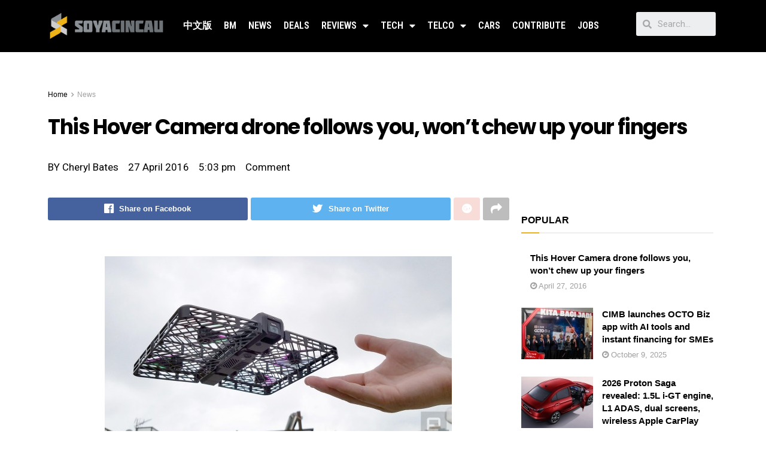

--- FILE ---
content_type: text/html; charset=utf-8
request_url: https://www.google.com/recaptcha/api2/aframe
body_size: 268
content:
<!DOCTYPE HTML><html><head><meta http-equiv="content-type" content="text/html; charset=UTF-8"></head><body><script nonce="kXyJxrcJWenThwHOeu8Uog">/** Anti-fraud and anti-abuse applications only. See google.com/recaptcha */ try{var clients={'sodar':'https://pagead2.googlesyndication.com/pagead/sodar?'};window.addEventListener("message",function(a){try{if(a.source===window.parent){var b=JSON.parse(a.data);var c=clients[b['id']];if(c){var d=document.createElement('img');d.src=c+b['params']+'&rc='+(localStorage.getItem("rc::a")?sessionStorage.getItem("rc::b"):"");window.document.body.appendChild(d);sessionStorage.setItem("rc::e",parseInt(sessionStorage.getItem("rc::e")||0)+1);localStorage.setItem("rc::h",'1762718130680');}}}catch(b){}});window.parent.postMessage("_grecaptcha_ready", "*");}catch(b){}</script></body></html>

--- FILE ---
content_type: text/css
request_url: https://soyacincau.com/wp-content/uploads/elementor/css/post-289173.css?ver=1737524732
body_size: 162
content:
.elementor-289173 .elementor-element.elementor-element-6f4e5d8b:not(.elementor-motion-effects-element-type-background), .elementor-289173 .elementor-element.elementor-element-6f4e5d8b > .elementor-motion-effects-container > .elementor-motion-effects-layer{background-color:#000000;}.elementor-289173 .elementor-element.elementor-element-6f4e5d8b{transition:background 0.3s, border 0.3s, border-radius 0.3s, box-shadow 0.3s;}.elementor-289173 .elementor-element.elementor-element-6f4e5d8b > .elementor-background-overlay{transition:background 0.3s, border-radius 0.3s, opacity 0.3s;}.elementor-bc-flex-widget .elementor-289173 .elementor-element.elementor-element-69a12343.elementor-column .elementor-widget-wrap{align-items:center;}.elementor-289173 .elementor-element.elementor-element-69a12343.elementor-column.elementor-element[data-element_type="column"] > .elementor-widget-wrap.elementor-element-populated{align-content:center;align-items:center;}.elementor-289173 .elementor-element.elementor-element-2811e281 .elementor-heading-title{color:#FFFFFF;font-family:"Roboto", Sans-serif;font-size:19px;font-weight:600;}.elementor-bc-flex-widget .elementor-289173 .elementor-element.elementor-element-311e8721.elementor-column .elementor-widget-wrap{align-items:center;}.elementor-289173 .elementor-element.elementor-element-311e8721.elementor-column.elementor-element[data-element_type="column"] > .elementor-widget-wrap.elementor-element-populated{align-content:center;align-items:center;}.elementor-289173 .elementor-element.elementor-element-7f10e7c8 .elementor-icon-list-icon i{font-size:14px;}.elementor-289173 .elementor-element.elementor-element-7f10e7c8 .elementor-icon-list-icon svg{width:14px;}.elementor-289173 .elementor-element.elementor-element-7f10e7c8 .elementor-icon-list-text{color:#FFFFFF;}.elementor-289173 .elementor-element.elementor-element-7f10e7c8 .elementor-icon-list-item, .elementor-289173 .elementor-element.elementor-element-7f10e7c8 .elementor-icon-list-item a{font-family:"Roboto", Sans-serif;font-size:16px;font-weight:bold;}.elementor-289173 .elementor-element.elementor-element-410192c .elementor-icon-list-icon i{font-size:14px;}.elementor-289173 .elementor-element.elementor-element-410192c .elementor-icon-list-icon svg{width:14px;}.elementor-289173 .elementor-element.elementor-element-410192c .elementor-icon-list-text{color:#FFFFFF;}.elementor-289173 .elementor-element.elementor-element-410192c .elementor-icon-list-item, .elementor-289173 .elementor-element.elementor-element-410192c .elementor-icon-list-item a{font-family:"Roboto", Sans-serif;font-size:16px;font-weight:bold;}.elementor-289173 .elementor-element.elementor-element-160ccecd:not(.elementor-motion-effects-element-type-background), .elementor-289173 .elementor-element.elementor-element-160ccecd > .elementor-motion-effects-container > .elementor-motion-effects-layer{background-color:#000000;}.elementor-289173 .elementor-element.elementor-element-160ccecd{transition:background 0.3s, border 0.3s, border-radius 0.3s, box-shadow 0.3s;}.elementor-289173 .elementor-element.elementor-element-160ccecd > .elementor-background-overlay{transition:background 0.3s, border-radius 0.3s, opacity 0.3s;}.elementor-bc-flex-widget .elementor-289173 .elementor-element.elementor-element-7880d73c.elementor-column .elementor-widget-wrap{align-items:center;}.elementor-289173 .elementor-element.elementor-element-7880d73c.elementor-column.elementor-element[data-element_type="column"] > .elementor-widget-wrap.elementor-element-populated{align-content:center;align-items:center;}.elementor-289173 .elementor-element.elementor-element-4eda9c1 .elementor-heading-title{color:#FFFFFF;font-family:"Roboto", Sans-serif;font-size:19px;font-weight:600;}.elementor-bc-flex-widget .elementor-289173 .elementor-element.elementor-element-5516db9.elementor-column .elementor-widget-wrap{align-items:center;}.elementor-289173 .elementor-element.elementor-element-5516db9.elementor-column.elementor-element[data-element_type="column"] > .elementor-widget-wrap.elementor-element-populated{align-content:center;align-items:center;}.elementor-289173 .elementor-element.elementor-element-2a64e3a .elementor-icon-list-icon i{font-size:14px;}.elementor-289173 .elementor-element.elementor-element-2a64e3a .elementor-icon-list-icon svg{width:14px;}.elementor-289173 .elementor-element.elementor-element-2a64e3a .elementor-icon-list-text{color:#FFFFFF;}.elementor-289173 .elementor-element.elementor-element-2a64e3a .elementor-icon-list-item, .elementor-289173 .elementor-element.elementor-element-2a64e3a .elementor-icon-list-item a{font-family:"Roboto", Sans-serif;font-size:16px;font-weight:bold;}.elementor-bc-flex-widget .elementor-289173 .elementor-element.elementor-element-247bcedc.elementor-column .elementor-widget-wrap{align-items:center;}.elementor-289173 .elementor-element.elementor-element-247bcedc.elementor-column.elementor-element[data-element_type="column"] > .elementor-widget-wrap.elementor-element-populated{align-content:center;align-items:center;}.elementor-289173 .elementor-element.elementor-element-2ffbabf5 .elementor-icon-list-icon i{font-size:14px;}.elementor-289173 .elementor-element.elementor-element-2ffbabf5 .elementor-icon-list-icon svg{width:14px;}.elementor-289173 .elementor-element.elementor-element-2ffbabf5 .elementor-icon-list-text{color:#FFFFFF;}.elementor-289173 .elementor-element.elementor-element-2ffbabf5 .elementor-icon-list-item, .elementor-289173 .elementor-element.elementor-element-2ffbabf5 .elementor-icon-list-item a{font-family:"Roboto", Sans-serif;font-size:16px;font-weight:bold;}@media(min-width:768px){.elementor-289173 .elementor-element.elementor-element-f7a7125{width:8.158%;}.elementor-289173 .elementor-element.elementor-element-7880d73c{width:64.732%;}.elementor-289173 .elementor-element.elementor-element-5516db9{width:10.683%;}.elementor-289173 .elementor-element.elementor-element-247bcedc{width:16.367%;}}@media(max-width:767px){.elementor-289173 .elementor-element.elementor-element-425be265 img{width:19%;}.elementor-289173 .elementor-element.elementor-element-2811e281{text-align:center;}.elementor-289173 .elementor-element.elementor-element-2811e281 .elementor-heading-title{font-size:13px;line-height:1.5em;}}

--- FILE ---
content_type: text/css
request_url: https://soyacincau.com/wp-content/uploads/elementor/css/post-289354.css?ver=1629455827
body_size: -109
content:
.elementor-289354 .elementor-element.elementor-element-27933a03 .jeg_post_title{font-family:"Poppins", Sans-serif;font-size:35px;line-height:1.3em;}.elementor-289354 .elementor-element.elementor-element-375d429 .elementor-icon-list-icon{width:14px;}.elementor-289354 .elementor-element.elementor-element-375d429 .elementor-icon-list-icon i{font-size:14px;}.elementor-289354 .elementor-element.elementor-element-375d429 .elementor-icon-list-icon svg{--e-icon-list-icon-size:14px;}.elementor-289354 .elementor-element.elementor-element-375d429 .elementor-icon-list-text, .elementor-289354 .elementor-element.elementor-element-375d429 .elementor-icon-list-text a{color:var( --e-global-color-4f379f7 );}.elementor-289354 .elementor-element.elementor-element-375d429 .elementor-icon-list-item{font-family:"Roboto", Sans-serif;font-size:17px;font-weight:400;}.elementor-289354 .elementor-element.elementor-element-363f2f82 > .elementor-widget-container{margin:0px 0px -32px 0px;}@media(min-width:768px){.elementor-289354 .elementor-element.elementor-element-2202ba7d{width:69.384%;}.elementor-289354 .elementor-element.elementor-element-71f4603d{width:29.92%;}}

--- FILE ---
content_type: application/javascript; charset=utf-8
request_url: https://fundingchoicesmessages.google.com/f/AGSKWxXGL7H8fLj1EijpcXAfMeglCs85sNup_HIJhOZDrPJRKcZ4VqSxVNlIcGMBMa3FRjs0ulc6OHVT4Bq6bjY0oynN5IuB3E6sfSaviX7BM-5q4QwYST-9mD96AYBh55j0fb7DILQ7OB68sSn9_8h-xKMGzAv18JCYI4nyuhQlUQYFUJ-pcduC6vXDS-KF/_/bbad7./p8network.js/adzoneplayerright./ttj?id=/ad_120_
body_size: -1284
content:
window['0890f694-730e-41b5-8993-fde0d705896e'] = true;